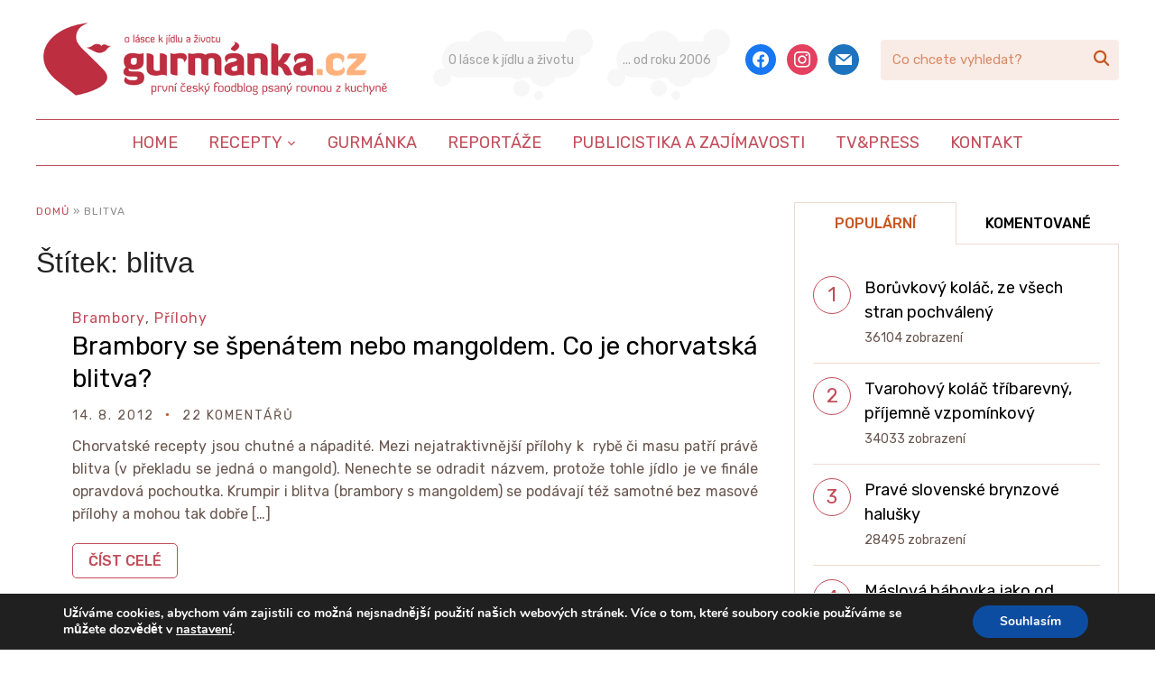

--- FILE ---
content_type: text/html; charset=UTF-8
request_url: https://www.gurmanka.cz/stitek/blitva
body_size: 13683
content:
<!DOCTYPE html>
<html lang="cs">
<head>
    <meta charset="UTF-8">
    <meta name="viewport" content="width=device-width, initial-scale=1.0">
    <link rel="profile" href="http://gmpg.org/xfn/11">
    <link rel="pingback" href="https://www.gurmanka.cz/xmlrpc.php">
    <link rel="preload" as="font" href="https://www.gurmanka.cz/wp-content/themes/wpzoom-cookely/fonts/cookely.ttf" type="font/ttf" crossorigin>

    <meta name='robots' content='index, follow, max-image-preview:large, max-snippet:-1, max-video-preview:-1' />

	<!-- This site is optimized with the Yoast SEO plugin v19.4 - https://yoast.com/wordpress/plugins/seo/ -->
	<title>blitva Archivy - Gurmánka.cz</title>
	<link rel="canonical" href="https://www.gurmanka.cz/stitek/blitva" />
	<meta property="og:locale" content="cs_CZ" />
	<meta property="og:type" content="article" />
	<meta property="og:title" content="blitva Archivy - Gurmánka.cz" />
	<meta property="og:url" content="https://www.gurmanka.cz/stitek/blitva" />
	<meta property="og:site_name" content="Gurmánka.cz" />
	<meta name="twitter:card" content="summary_large_image" />
	<script type="application/ld+json" class="yoast-schema-graph">{"@context":"https://schema.org","@graph":[{"@type":"Organization","@id":"https://www.gurmanka.cz/#organization","name":"Gurmánka.cz","url":"https://www.gurmanka.cz/","sameAs":[],"logo":{"@type":"ImageObject","inLanguage":"cs","@id":"https://www.gurmanka.cz/#/schema/logo/image/","url":"https://www.gurmanka.cz/wp-content/uploads/2021/03/gurmanka-logo.png","contentUrl":"https://www.gurmanka.cz/wp-content/uploads/2021/03/gurmanka-logo.png","width":800,"height":184,"caption":"Gurmánka.cz"},"image":{"@id":"https://www.gurmanka.cz/#/schema/logo/image/"}},{"@type":"WebSite","@id":"https://www.gurmanka.cz/#website","url":"https://www.gurmanka.cz/","name":"Gurmánka.cz","description":"První český foodblog psaný rovnou z kuchyně!","publisher":{"@id":"https://www.gurmanka.cz/#organization"},"potentialAction":[{"@type":"SearchAction","target":{"@type":"EntryPoint","urlTemplate":"https://www.gurmanka.cz/?s={search_term_string}"},"query-input":"required name=search_term_string"}],"inLanguage":"cs"},{"@type":"CollectionPage","@id":"https://www.gurmanka.cz/stitek/blitva","url":"https://www.gurmanka.cz/stitek/blitva","name":"blitva Archivy - Gurmánka.cz","isPartOf":{"@id":"https://www.gurmanka.cz/#website"},"breadcrumb":{"@id":"https://www.gurmanka.cz/stitek/blitva#breadcrumb"},"inLanguage":"cs"},{"@type":"BreadcrumbList","@id":"https://www.gurmanka.cz/stitek/blitva#breadcrumb","itemListElement":[{"@type":"ListItem","position":1,"name":"Domů","item":"https://www.gurmanka.cz/"},{"@type":"ListItem","position":2,"name":"blitva"}]}]}</script>
	<!-- / Yoast SEO plugin. -->


<link rel='dns-prefetch' href='//assets.pinterest.com' />
<link rel='dns-prefetch' href='//fonts.googleapis.com' />
<link rel='dns-prefetch' href='//secure.rating-widget.com' />
<link rel='dns-prefetch' href='//use.fontawesome.com' />
<link rel='dns-prefetch' href='//s.w.org' />
<link rel="alternate" type="application/rss+xml" title="Gurmánka.cz &raquo; RSS zdroj" href="https://www.gurmanka.cz/feed" />
<link rel="alternate" type="application/rss+xml" title="Gurmánka.cz &raquo; RSS komentářů" href="https://www.gurmanka.cz/comments/feed" />
<link rel="alternate" type="application/rss+xml" title="Gurmánka.cz &raquo; RSS pro štítek blitva" href="https://www.gurmanka.cz/stitek/blitva/feed" />
<style type="text/css" media="all">@font-face{font-family:'Bad Script';font-display:block;font-style:normal;font-weight:400;font-display:swap;src:url(https://fonts.gstatic.com/s/badscript/v18/6NUT8F6PJgbFWQn47_x7pOYkzP9Ddt2Wew.woff2) format('woff2');unicode-range:U+0460-052F,U+1C80-1C8A,U+20B4,U+2DE0-2DFF,U+A640-A69F,U+FE2E-FE2F}@font-face{font-family:'Bad Script';font-display:block;font-style:normal;font-weight:400;font-display:swap;src:url(https://fonts.gstatic.com/s/badscript/v18/6NUT8F6PJgbFWQn47_x7pO8kzP9Ddt2Wew.woff2) format('woff2');unicode-range:U+0301,U+0400-045F,U+0490-0491,U+04B0-04B1,U+2116}@font-face{font-family:'Bad Script';font-display:block;font-style:normal;font-weight:400;font-display:swap;src:url(https://fonts.gstatic.com/s/badscript/v18/6NUT8F6PJgbFWQn47_x7pOQkzP9Ddt2Wew.woff2) format('woff2');unicode-range:U+0102-0103,U+0110-0111,U+0128-0129,U+0168-0169,U+01A0-01A1,U+01AF-01B0,U+0300-0301,U+0303-0304,U+0308-0309,U+0323,U+0329,U+1EA0-1EF9,U+20AB}@font-face{font-family:'Bad Script';font-display:block;font-style:normal;font-weight:400;font-display:swap;src:url(https://fonts.gstatic.com/s/badscript/v18/6NUT8F6PJgbFWQn47_x7pOUkzP9Ddt2Wew.woff2) format('woff2');unicode-range:U+0100-02BA,U+02BD-02C5,U+02C7-02CC,U+02CE-02D7,U+02DD-02FF,U+0304,U+0308,U+0329,U+1D00-1DBF,U+1E00-1E9F,U+1EF2-1EFF,U+2020,U+20A0-20AB,U+20AD-20C0,U+2113,U+2C60-2C7F,U+A720-A7FF}@font-face{font-family:'Bad Script';font-display:block;font-style:normal;font-weight:400;font-display:swap;src:url(https://fonts.gstatic.com/s/badscript/v18/6NUT8F6PJgbFWQn47_x7pOskzP9Ddt0.woff2) format('woff2');unicode-range:U+0000-00FF,U+0131,U+0152-0153,U+02BB-02BC,U+02C6,U+02DA,U+02DC,U+0304,U+0308,U+0329,U+2000-206F,U+20AC,U+2122,U+2191,U+2193,U+2212,U+2215,U+FEFF,U+FFFD}@font-face{font-family:'Roboto Condensed';font-style:italic;font-weight:400;font-display:swap;src:url(https://fonts.gstatic.com/s/robotocondensed/v31/ieVj2ZhZI2eCN5jzbjEETS9weq8-19eLAgM9QPFUex17.woff2) format('woff2');unicode-range:U+0460-052F,U+1C80-1C8A,U+20B4,U+2DE0-2DFF,U+A640-A69F,U+FE2E-FE2F}@font-face{font-family:'Roboto Condensed';font-style:italic;font-weight:400;font-display:swap;src:url(https://fonts.gstatic.com/s/robotocondensed/v31/ieVj2ZhZI2eCN5jzbjEETS9weq8-19eLCwM9QPFUex17.woff2) format('woff2');unicode-range:U+0301,U+0400-045F,U+0490-0491,U+04B0-04B1,U+2116}@font-face{font-family:'Roboto Condensed';font-style:italic;font-weight:400;font-display:swap;src:url(https://fonts.gstatic.com/s/robotocondensed/v31/ieVj2ZhZI2eCN5jzbjEETS9weq8-19eLAwM9QPFUex17.woff2) format('woff2');unicode-range:U+1F00-1FFF}@font-face{font-family:'Roboto Condensed';font-style:italic;font-weight:400;font-display:swap;src:url(https://fonts.gstatic.com/s/robotocondensed/v31/ieVj2ZhZI2eCN5jzbjEETS9weq8-19eLDAM9QPFUex17.woff2) format('woff2');unicode-range:U+0370-0377,U+037A-037F,U+0384-038A,U+038C,U+038E-03A1,U+03A3-03FF}@font-face{font-family:'Roboto Condensed';font-style:italic;font-weight:400;font-display:swap;src:url(https://fonts.gstatic.com/s/robotocondensed/v31/ieVj2ZhZI2eCN5jzbjEETS9weq8-19eLAAM9QPFUex17.woff2) format('woff2');unicode-range:U+0102-0103,U+0110-0111,U+0128-0129,U+0168-0169,U+01A0-01A1,U+01AF-01B0,U+0300-0301,U+0303-0304,U+0308-0309,U+0323,U+0329,U+1EA0-1EF9,U+20AB}@font-face{font-family:'Roboto Condensed';font-style:italic;font-weight:400;font-display:swap;src:url(https://fonts.gstatic.com/s/robotocondensed/v31/ieVj2ZhZI2eCN5jzbjEETS9weq8-19eLAQM9QPFUex17.woff2) format('woff2');unicode-range:U+0100-02BA,U+02BD-02C5,U+02C7-02CC,U+02CE-02D7,U+02DD-02FF,U+0304,U+0308,U+0329,U+1D00-1DBF,U+1E00-1E9F,U+1EF2-1EFF,U+2020,U+20A0-20AB,U+20AD-20C0,U+2113,U+2C60-2C7F,U+A720-A7FF}@font-face{font-family:'Roboto Condensed';font-style:italic;font-weight:400;font-display:swap;src:url(https://fonts.gstatic.com/s/robotocondensed/v31/ieVj2ZhZI2eCN5jzbjEETS9weq8-19eLDwM9QPFUew.woff2) format('woff2');unicode-range:U+0000-00FF,U+0131,U+0152-0153,U+02BB-02BC,U+02C6,U+02DA,U+02DC,U+0304,U+0308,U+0329,U+2000-206F,U+20AC,U+2122,U+2191,U+2193,U+2212,U+2215,U+FEFF,U+FFFD}@font-face{font-family:'Roboto Condensed';font-style:italic;font-weight:700;font-display:swap;src:url(https://fonts.gstatic.com/s/robotocondensed/v31/ieVj2ZhZI2eCN5jzbjEETS9weq8-19eLAgM9QPFUex17.woff2) format('woff2');unicode-range:U+0460-052F,U+1C80-1C8A,U+20B4,U+2DE0-2DFF,U+A640-A69F,U+FE2E-FE2F}@font-face{font-family:'Roboto Condensed';font-style:italic;font-weight:700;font-display:swap;src:url(https://fonts.gstatic.com/s/robotocondensed/v31/ieVj2ZhZI2eCN5jzbjEETS9weq8-19eLCwM9QPFUex17.woff2) format('woff2');unicode-range:U+0301,U+0400-045F,U+0490-0491,U+04B0-04B1,U+2116}@font-face{font-family:'Roboto Condensed';font-style:italic;font-weight:700;font-display:swap;src:url(https://fonts.gstatic.com/s/robotocondensed/v31/ieVj2ZhZI2eCN5jzbjEETS9weq8-19eLAwM9QPFUex17.woff2) format('woff2');unicode-range:U+1F00-1FFF}@font-face{font-family:'Roboto Condensed';font-style:italic;font-weight:700;font-display:swap;src:url(https://fonts.gstatic.com/s/robotocondensed/v31/ieVj2ZhZI2eCN5jzbjEETS9weq8-19eLDAM9QPFUex17.woff2) format('woff2');unicode-range:U+0370-0377,U+037A-037F,U+0384-038A,U+038C,U+038E-03A1,U+03A3-03FF}@font-face{font-family:'Roboto Condensed';font-style:italic;font-weight:700;font-display:swap;src:url(https://fonts.gstatic.com/s/robotocondensed/v31/ieVj2ZhZI2eCN5jzbjEETS9weq8-19eLAAM9QPFUex17.woff2) format('woff2');unicode-range:U+0102-0103,U+0110-0111,U+0128-0129,U+0168-0169,U+01A0-01A1,U+01AF-01B0,U+0300-0301,U+0303-0304,U+0308-0309,U+0323,U+0329,U+1EA0-1EF9,U+20AB}@font-face{font-family:'Roboto Condensed';font-style:italic;font-weight:700;font-display:swap;src:url(https://fonts.gstatic.com/s/robotocondensed/v31/ieVj2ZhZI2eCN5jzbjEETS9weq8-19eLAQM9QPFUex17.woff2) format('woff2');unicode-range:U+0100-02BA,U+02BD-02C5,U+02C7-02CC,U+02CE-02D7,U+02DD-02FF,U+0304,U+0308,U+0329,U+1D00-1DBF,U+1E00-1E9F,U+1EF2-1EFF,U+2020,U+20A0-20AB,U+20AD-20C0,U+2113,U+2C60-2C7F,U+A720-A7FF}@font-face{font-family:'Roboto Condensed';font-style:italic;font-weight:700;font-display:swap;src:url(https://fonts.gstatic.com/s/robotocondensed/v31/ieVj2ZhZI2eCN5jzbjEETS9weq8-19eLDwM9QPFUew.woff2) format('woff2');unicode-range:U+0000-00FF,U+0131,U+0152-0153,U+02BB-02BC,U+02C6,U+02DA,U+02DC,U+0304,U+0308,U+0329,U+2000-206F,U+20AC,U+2122,U+2191,U+2193,U+2212,U+2215,U+FEFF,U+FFFD}@font-face{font-family:'Roboto Condensed';font-display:block;font-style:normal;font-weight:400;font-display:swap;src:url(https://fonts.gstatic.com/s/robotocondensed/v31/ieVl2ZhZI2eCN5jzbjEETS9weq8-19-7DQk6YvNkeg.woff2) format('woff2');unicode-range:U+0460-052F,U+1C80-1C8A,U+20B4,U+2DE0-2DFF,U+A640-A69F,U+FE2E-FE2F}@font-face{font-family:'Roboto Condensed';font-display:block;font-style:normal;font-weight:400;font-display:swap;src:url(https://fonts.gstatic.com/s/robotocondensed/v31/ieVl2ZhZI2eCN5jzbjEETS9weq8-19a7DQk6YvNkeg.woff2) format('woff2');unicode-range:U+0301,U+0400-045F,U+0490-0491,U+04B0-04B1,U+2116}@font-face{font-family:'Roboto Condensed';font-display:block;font-style:normal;font-weight:400;font-display:swap;src:url(https://fonts.gstatic.com/s/robotocondensed/v31/ieVl2ZhZI2eCN5jzbjEETS9weq8-1967DQk6YvNkeg.woff2) format('woff2');unicode-range:U+1F00-1FFF}@font-face{font-family:'Roboto Condensed';font-display:block;font-style:normal;font-weight:400;font-display:swap;src:url(https://fonts.gstatic.com/s/robotocondensed/v31/ieVl2ZhZI2eCN5jzbjEETS9weq8-19G7DQk6YvNkeg.woff2) format('woff2');unicode-range:U+0370-0377,U+037A-037F,U+0384-038A,U+038C,U+038E-03A1,U+03A3-03FF}@font-face{font-family:'Roboto Condensed';font-display:block;font-style:normal;font-weight:400;font-display:swap;src:url(https://fonts.gstatic.com/s/robotocondensed/v31/ieVl2ZhZI2eCN5jzbjEETS9weq8-1927DQk6YvNkeg.woff2) format('woff2');unicode-range:U+0102-0103,U+0110-0111,U+0128-0129,U+0168-0169,U+01A0-01A1,U+01AF-01B0,U+0300-0301,U+0303-0304,U+0308-0309,U+0323,U+0329,U+1EA0-1EF9,U+20AB}@font-face{font-family:'Roboto Condensed';font-display:block;font-style:normal;font-weight:400;font-display:swap;src:url(https://fonts.gstatic.com/s/robotocondensed/v31/ieVl2ZhZI2eCN5jzbjEETS9weq8-19y7DQk6YvNkeg.woff2) format('woff2');unicode-range:U+0100-02BA,U+02BD-02C5,U+02C7-02CC,U+02CE-02D7,U+02DD-02FF,U+0304,U+0308,U+0329,U+1D00-1DBF,U+1E00-1E9F,U+1EF2-1EFF,U+2020,U+20A0-20AB,U+20AD-20C0,U+2113,U+2C60-2C7F,U+A720-A7FF}@font-face{font-family:'Roboto Condensed';font-display:block;font-style:normal;font-weight:400;font-display:swap;src:url(https://fonts.gstatic.com/s/robotocondensed/v31/ieVl2ZhZI2eCN5jzbjEETS9weq8-19K7DQk6YvM.woff2) format('woff2');unicode-range:U+0000-00FF,U+0131,U+0152-0153,U+02BB-02BC,U+02C6,U+02DA,U+02DC,U+0304,U+0308,U+0329,U+2000-206F,U+20AC,U+2122,U+2191,U+2193,U+2212,U+2215,U+FEFF,U+FFFD}@font-face{font-family:'Roboto Condensed';font-display:block;font-style:normal;font-weight:700;font-display:swap;src:url(https://fonts.gstatic.com/s/robotocondensed/v31/ieVl2ZhZI2eCN5jzbjEETS9weq8-19-7DQk6YvNkeg.woff2) format('woff2');unicode-range:U+0460-052F,U+1C80-1C8A,U+20B4,U+2DE0-2DFF,U+A640-A69F,U+FE2E-FE2F}@font-face{font-family:'Roboto Condensed';font-display:block;font-style:normal;font-weight:700;font-display:swap;src:url(https://fonts.gstatic.com/s/robotocondensed/v31/ieVl2ZhZI2eCN5jzbjEETS9weq8-19a7DQk6YvNkeg.woff2) format('woff2');unicode-range:U+0301,U+0400-045F,U+0490-0491,U+04B0-04B1,U+2116}@font-face{font-family:'Roboto Condensed';font-display:block;font-style:normal;font-weight:700;font-display:swap;src:url(https://fonts.gstatic.com/s/robotocondensed/v31/ieVl2ZhZI2eCN5jzbjEETS9weq8-1967DQk6YvNkeg.woff2) format('woff2');unicode-range:U+1F00-1FFF}@font-face{font-family:'Roboto Condensed';font-display:block;font-style:normal;font-weight:700;font-display:swap;src:url(https://fonts.gstatic.com/s/robotocondensed/v31/ieVl2ZhZI2eCN5jzbjEETS9weq8-19G7DQk6YvNkeg.woff2) format('woff2');unicode-range:U+0370-0377,U+037A-037F,U+0384-038A,U+038C,U+038E-03A1,U+03A3-03FF}@font-face{font-family:'Roboto Condensed';font-display:block;font-style:normal;font-weight:700;font-display:swap;src:url(https://fonts.gstatic.com/s/robotocondensed/v31/ieVl2ZhZI2eCN5jzbjEETS9weq8-1927DQk6YvNkeg.woff2) format('woff2');unicode-range:U+0102-0103,U+0110-0111,U+0128-0129,U+0168-0169,U+01A0-01A1,U+01AF-01B0,U+0300-0301,U+0303-0304,U+0308-0309,U+0323,U+0329,U+1EA0-1EF9,U+20AB}@font-face{font-family:'Roboto Condensed';font-display:block;font-style:normal;font-weight:700;font-display:swap;src:url(https://fonts.gstatic.com/s/robotocondensed/v31/ieVl2ZhZI2eCN5jzbjEETS9weq8-19y7DQk6YvNkeg.woff2) format('woff2');unicode-range:U+0100-02BA,U+02BD-02C5,U+02C7-02CC,U+02CE-02D7,U+02DD-02FF,U+0304,U+0308,U+0329,U+1D00-1DBF,U+1E00-1E9F,U+1EF2-1EFF,U+2020,U+20A0-20AB,U+20AD-20C0,U+2113,U+2C60-2C7F,U+A720-A7FF}@font-face{font-family:'Roboto Condensed';font-display:block;font-style:normal;font-weight:700;font-display:swap;src:url(https://fonts.gstatic.com/s/robotocondensed/v31/ieVl2ZhZI2eCN5jzbjEETS9weq8-19K7DQk6YvM.woff2) format('woff2');unicode-range:U+0000-00FF,U+0131,U+0152-0153,U+02BB-02BC,U+02C6,U+02DA,U+02DC,U+0304,U+0308,U+0329,U+2000-206F,U+20AC,U+2122,U+2191,U+2193,U+2212,U+2215,U+FEFF,U+FFFD}@font-face{font-family:'Rubik';font-style:italic;font-weight:400;font-display:swap;src:url(https://fonts.gstatic.com/s/rubik/v31/iJWEBXyIfDnIV7nEnXu61E_c5IhGzg.woff2) format('woff2');unicode-range:U+0600-06FF,U+0750-077F,U+0870-088E,U+0890-0891,U+0897-08E1,U+08E3-08FF,U+200C-200E,U+2010-2011,U+204F,U+2E41,U+FB50-FDFF,U+FE70-FE74,U+FE76-FEFC,U+102E0-102FB,U+10E60-10E7E,U+10EC2-10EC4,U+10EFC-10EFF,U+1EE00-1EE03,U+1EE05-1EE1F,U+1EE21-1EE22,U+1EE24,U+1EE27,U+1EE29-1EE32,U+1EE34-1EE37,U+1EE39,U+1EE3B,U+1EE42,U+1EE47,U+1EE49,U+1EE4B,U+1EE4D-1EE4F,U+1EE51-1EE52,U+1EE54,U+1EE57,U+1EE59,U+1EE5B,U+1EE5D,U+1EE5F,U+1EE61-1EE62,U+1EE64,U+1EE67-1EE6A,U+1EE6C-1EE72,U+1EE74-1EE77,U+1EE79-1EE7C,U+1EE7E,U+1EE80-1EE89,U+1EE8B-1EE9B,U+1EEA1-1EEA3,U+1EEA5-1EEA9,U+1EEAB-1EEBB,U+1EEF0-1EEF1}@font-face{font-family:'Rubik';font-style:italic;font-weight:400;font-display:swap;src:url(https://fonts.gstatic.com/s/rubik/v31/iJWEBXyIfDnIV7nEnXO61E_c5IhGzg.woff2) format('woff2');unicode-range:U+0460-052F,U+1C80-1C8A,U+20B4,U+2DE0-2DFF,U+A640-A69F,U+FE2E-FE2F}@font-face{font-family:'Rubik';font-style:italic;font-weight:400;font-display:swap;src:url(https://fonts.gstatic.com/s/rubik/v31/iJWEBXyIfDnIV7nEnXq61E_c5IhGzg.woff2) format('woff2');unicode-range:U+0301,U+0400-045F,U+0490-0491,U+04B0-04B1,U+2116}@font-face{font-family:'Rubik';font-style:italic;font-weight:400;font-display:swap;src:url(https://fonts.gstatic.com/s/rubik/v31/iJWEBXyIfDnIV7nEnXy61E_c5IhGzg.woff2) format('woff2');unicode-range:U+0307-0308,U+0590-05FF,U+200C-2010,U+20AA,U+25CC,U+FB1D-FB4F}@font-face{font-family:'Rubik';font-style:italic;font-weight:400;font-display:swap;src:url(https://fonts.gstatic.com/s/rubik/v31/iJWEBXyIfDnIV7nEnXC61E_c5IhGzg.woff2) format('woff2');unicode-range:U+0100-02BA,U+02BD-02C5,U+02C7-02CC,U+02CE-02D7,U+02DD-02FF,U+0304,U+0308,U+0329,U+1D00-1DBF,U+1E00-1E9F,U+1EF2-1EFF,U+2020,U+20A0-20AB,U+20AD-20C0,U+2113,U+2C60-2C7F,U+A720-A7FF}@font-face{font-family:'Rubik';font-style:italic;font-weight:400;font-display:swap;src:url(https://fonts.gstatic.com/s/rubik/v31/iJWEBXyIfDnIV7nEnX661E_c5Ig.woff2) format('woff2');unicode-range:U+0000-00FF,U+0131,U+0152-0153,U+02BB-02BC,U+02C6,U+02DA,U+02DC,U+0304,U+0308,U+0329,U+2000-206F,U+20AC,U+2122,U+2191,U+2193,U+2212,U+2215,U+FEFF,U+FFFD}@font-face{font-family:'Rubik';font-style:italic;font-weight:700;font-display:swap;src:url(https://fonts.gstatic.com/s/rubik/v31/iJWEBXyIfDnIV7nEnXu61E_c5IhGzg.woff2) format('woff2');unicode-range:U+0600-06FF,U+0750-077F,U+0870-088E,U+0890-0891,U+0897-08E1,U+08E3-08FF,U+200C-200E,U+2010-2011,U+204F,U+2E41,U+FB50-FDFF,U+FE70-FE74,U+FE76-FEFC,U+102E0-102FB,U+10E60-10E7E,U+10EC2-10EC4,U+10EFC-10EFF,U+1EE00-1EE03,U+1EE05-1EE1F,U+1EE21-1EE22,U+1EE24,U+1EE27,U+1EE29-1EE32,U+1EE34-1EE37,U+1EE39,U+1EE3B,U+1EE42,U+1EE47,U+1EE49,U+1EE4B,U+1EE4D-1EE4F,U+1EE51-1EE52,U+1EE54,U+1EE57,U+1EE59,U+1EE5B,U+1EE5D,U+1EE5F,U+1EE61-1EE62,U+1EE64,U+1EE67-1EE6A,U+1EE6C-1EE72,U+1EE74-1EE77,U+1EE79-1EE7C,U+1EE7E,U+1EE80-1EE89,U+1EE8B-1EE9B,U+1EEA1-1EEA3,U+1EEA5-1EEA9,U+1EEAB-1EEBB,U+1EEF0-1EEF1}@font-face{font-family:'Rubik';font-style:italic;font-weight:700;font-display:swap;src:url(https://fonts.gstatic.com/s/rubik/v31/iJWEBXyIfDnIV7nEnXO61E_c5IhGzg.woff2) format('woff2');unicode-range:U+0460-052F,U+1C80-1C8A,U+20B4,U+2DE0-2DFF,U+A640-A69F,U+FE2E-FE2F}@font-face{font-family:'Rubik';font-style:italic;font-weight:700;font-display:swap;src:url(https://fonts.gstatic.com/s/rubik/v31/iJWEBXyIfDnIV7nEnXq61E_c5IhGzg.woff2) format('woff2');unicode-range:U+0301,U+0400-045F,U+0490-0491,U+04B0-04B1,U+2116}@font-face{font-family:'Rubik';font-style:italic;font-weight:700;font-display:swap;src:url(https://fonts.gstatic.com/s/rubik/v31/iJWEBXyIfDnIV7nEnXy61E_c5IhGzg.woff2) format('woff2');unicode-range:U+0307-0308,U+0590-05FF,U+200C-2010,U+20AA,U+25CC,U+FB1D-FB4F}@font-face{font-family:'Rubik';font-style:italic;font-weight:700;font-display:swap;src:url(https://fonts.gstatic.com/s/rubik/v31/iJWEBXyIfDnIV7nEnXC61E_c5IhGzg.woff2) format('woff2');unicode-range:U+0100-02BA,U+02BD-02C5,U+02C7-02CC,U+02CE-02D7,U+02DD-02FF,U+0304,U+0308,U+0329,U+1D00-1DBF,U+1E00-1E9F,U+1EF2-1EFF,U+2020,U+20A0-20AB,U+20AD-20C0,U+2113,U+2C60-2C7F,U+A720-A7FF}@font-face{font-family:'Rubik';font-style:italic;font-weight:700;font-display:swap;src:url(https://fonts.gstatic.com/s/rubik/v31/iJWEBXyIfDnIV7nEnX661E_c5Ig.woff2) format('woff2');unicode-range:U+0000-00FF,U+0131,U+0152-0153,U+02BB-02BC,U+02C6,U+02DA,U+02DC,U+0304,U+0308,U+0329,U+2000-206F,U+20AC,U+2122,U+2191,U+2193,U+2212,U+2215,U+FEFF,U+FFFD}@font-face{font-family:'Rubik';font-display:block;font-style:normal;font-weight:400;font-display:swap;src:url(https://fonts.gstatic.com/s/rubik/v31/iJWKBXyIfDnIV7nErXyw023e1Ik.woff2) format('woff2');unicode-range:U+0600-06FF,U+0750-077F,U+0870-088E,U+0890-0891,U+0897-08E1,U+08E3-08FF,U+200C-200E,U+2010-2011,U+204F,U+2E41,U+FB50-FDFF,U+FE70-FE74,U+FE76-FEFC,U+102E0-102FB,U+10E60-10E7E,U+10EC2-10EC4,U+10EFC-10EFF,U+1EE00-1EE03,U+1EE05-1EE1F,U+1EE21-1EE22,U+1EE24,U+1EE27,U+1EE29-1EE32,U+1EE34-1EE37,U+1EE39,U+1EE3B,U+1EE42,U+1EE47,U+1EE49,U+1EE4B,U+1EE4D-1EE4F,U+1EE51-1EE52,U+1EE54,U+1EE57,U+1EE59,U+1EE5B,U+1EE5D,U+1EE5F,U+1EE61-1EE62,U+1EE64,U+1EE67-1EE6A,U+1EE6C-1EE72,U+1EE74-1EE77,U+1EE79-1EE7C,U+1EE7E,U+1EE80-1EE89,U+1EE8B-1EE9B,U+1EEA1-1EEA3,U+1EEA5-1EEA9,U+1EEAB-1EEBB,U+1EEF0-1EEF1}@font-face{font-family:'Rubik';font-display:block;font-style:normal;font-weight:400;font-display:swap;src:url(https://fonts.gstatic.com/s/rubik/v31/iJWKBXyIfDnIV7nMrXyw023e1Ik.woff2) format('woff2');unicode-range:U+0460-052F,U+1C80-1C8A,U+20B4,U+2DE0-2DFF,U+A640-A69F,U+FE2E-FE2F}@font-face{font-family:'Rubik';font-display:block;font-style:normal;font-weight:400;font-display:swap;src:url(https://fonts.gstatic.com/s/rubik/v31/iJWKBXyIfDnIV7nFrXyw023e1Ik.woff2) format('woff2');unicode-range:U+0301,U+0400-045F,U+0490-0491,U+04B0-04B1,U+2116}@font-face{font-family:'Rubik';font-display:block;font-style:normal;font-weight:400;font-display:swap;src:url(https://fonts.gstatic.com/s/rubik/v31/iJWKBXyIfDnIV7nDrXyw023e1Ik.woff2) format('woff2');unicode-range:U+0307-0308,U+0590-05FF,U+200C-2010,U+20AA,U+25CC,U+FB1D-FB4F}@font-face{font-family:'Rubik';font-display:block;font-style:normal;font-weight:400;font-display:swap;src:url(https://fonts.gstatic.com/s/rubik/v31/iJWKBXyIfDnIV7nPrXyw023e1Ik.woff2) format('woff2');unicode-range:U+0100-02BA,U+02BD-02C5,U+02C7-02CC,U+02CE-02D7,U+02DD-02FF,U+0304,U+0308,U+0329,U+1D00-1DBF,U+1E00-1E9F,U+1EF2-1EFF,U+2020,U+20A0-20AB,U+20AD-20C0,U+2113,U+2C60-2C7F,U+A720-A7FF}@font-face{font-family:'Rubik';font-display:block;font-style:normal;font-weight:400;font-display:swap;src:url(https://fonts.gstatic.com/s/rubik/v31/iJWKBXyIfDnIV7nBrXyw023e.woff2) format('woff2');unicode-range:U+0000-00FF,U+0131,U+0152-0153,U+02BB-02BC,U+02C6,U+02DA,U+02DC,U+0304,U+0308,U+0329,U+2000-206F,U+20AC,U+2122,U+2191,U+2193,U+2212,U+2215,U+FEFF,U+FFFD}@font-face{font-family:'Rubik';font-display:block;font-style:normal;font-weight:500;font-display:swap;src:url(https://fonts.gstatic.com/s/rubik/v31/iJWKBXyIfDnIV7nErXyw023e1Ik.woff2) format('woff2');unicode-range:U+0600-06FF,U+0750-077F,U+0870-088E,U+0890-0891,U+0897-08E1,U+08E3-08FF,U+200C-200E,U+2010-2011,U+204F,U+2E41,U+FB50-FDFF,U+FE70-FE74,U+FE76-FEFC,U+102E0-102FB,U+10E60-10E7E,U+10EC2-10EC4,U+10EFC-10EFF,U+1EE00-1EE03,U+1EE05-1EE1F,U+1EE21-1EE22,U+1EE24,U+1EE27,U+1EE29-1EE32,U+1EE34-1EE37,U+1EE39,U+1EE3B,U+1EE42,U+1EE47,U+1EE49,U+1EE4B,U+1EE4D-1EE4F,U+1EE51-1EE52,U+1EE54,U+1EE57,U+1EE59,U+1EE5B,U+1EE5D,U+1EE5F,U+1EE61-1EE62,U+1EE64,U+1EE67-1EE6A,U+1EE6C-1EE72,U+1EE74-1EE77,U+1EE79-1EE7C,U+1EE7E,U+1EE80-1EE89,U+1EE8B-1EE9B,U+1EEA1-1EEA3,U+1EEA5-1EEA9,U+1EEAB-1EEBB,U+1EEF0-1EEF1}@font-face{font-family:'Rubik';font-display:block;font-style:normal;font-weight:500;font-display:swap;src:url(https://fonts.gstatic.com/s/rubik/v31/iJWKBXyIfDnIV7nMrXyw023e1Ik.woff2) format('woff2');unicode-range:U+0460-052F,U+1C80-1C8A,U+20B4,U+2DE0-2DFF,U+A640-A69F,U+FE2E-FE2F}@font-face{font-family:'Rubik';font-display:block;font-style:normal;font-weight:500;font-display:swap;src:url(https://fonts.gstatic.com/s/rubik/v31/iJWKBXyIfDnIV7nFrXyw023e1Ik.woff2) format('woff2');unicode-range:U+0301,U+0400-045F,U+0490-0491,U+04B0-04B1,U+2116}@font-face{font-family:'Rubik';font-display:block;font-style:normal;font-weight:500;font-display:swap;src:url(https://fonts.gstatic.com/s/rubik/v31/iJWKBXyIfDnIV7nDrXyw023e1Ik.woff2) format('woff2');unicode-range:U+0307-0308,U+0590-05FF,U+200C-2010,U+20AA,U+25CC,U+FB1D-FB4F}@font-face{font-family:'Rubik';font-display:block;font-style:normal;font-weight:500;font-display:swap;src:url(https://fonts.gstatic.com/s/rubik/v31/iJWKBXyIfDnIV7nPrXyw023e1Ik.woff2) format('woff2');unicode-range:U+0100-02BA,U+02BD-02C5,U+02C7-02CC,U+02CE-02D7,U+02DD-02FF,U+0304,U+0308,U+0329,U+1D00-1DBF,U+1E00-1E9F,U+1EF2-1EFF,U+2020,U+20A0-20AB,U+20AD-20C0,U+2113,U+2C60-2C7F,U+A720-A7FF}@font-face{font-family:'Rubik';font-display:block;font-style:normal;font-weight:500;font-display:swap;src:url(https://fonts.gstatic.com/s/rubik/v31/iJWKBXyIfDnIV7nBrXyw023e.woff2) format('woff2');unicode-range:U+0000-00FF,U+0131,U+0152-0153,U+02BB-02BC,U+02C6,U+02DA,U+02DC,U+0304,U+0308,U+0329,U+2000-206F,U+20AC,U+2122,U+2191,U+2193,U+2212,U+2215,U+FEFF,U+FFFD}@font-face{font-family:'Rubik';font-display:block;font-style:normal;font-weight:600;font-display:swap;src:url(https://fonts.gstatic.com/s/rubik/v31/iJWKBXyIfDnIV7nErXyw023e1Ik.woff2) format('woff2');unicode-range:U+0600-06FF,U+0750-077F,U+0870-088E,U+0890-0891,U+0897-08E1,U+08E3-08FF,U+200C-200E,U+2010-2011,U+204F,U+2E41,U+FB50-FDFF,U+FE70-FE74,U+FE76-FEFC,U+102E0-102FB,U+10E60-10E7E,U+10EC2-10EC4,U+10EFC-10EFF,U+1EE00-1EE03,U+1EE05-1EE1F,U+1EE21-1EE22,U+1EE24,U+1EE27,U+1EE29-1EE32,U+1EE34-1EE37,U+1EE39,U+1EE3B,U+1EE42,U+1EE47,U+1EE49,U+1EE4B,U+1EE4D-1EE4F,U+1EE51-1EE52,U+1EE54,U+1EE57,U+1EE59,U+1EE5B,U+1EE5D,U+1EE5F,U+1EE61-1EE62,U+1EE64,U+1EE67-1EE6A,U+1EE6C-1EE72,U+1EE74-1EE77,U+1EE79-1EE7C,U+1EE7E,U+1EE80-1EE89,U+1EE8B-1EE9B,U+1EEA1-1EEA3,U+1EEA5-1EEA9,U+1EEAB-1EEBB,U+1EEF0-1EEF1}@font-face{font-family:'Rubik';font-display:block;font-style:normal;font-weight:600;font-display:swap;src:url(https://fonts.gstatic.com/s/rubik/v31/iJWKBXyIfDnIV7nMrXyw023e1Ik.woff2) format('woff2');unicode-range:U+0460-052F,U+1C80-1C8A,U+20B4,U+2DE0-2DFF,U+A640-A69F,U+FE2E-FE2F}@font-face{font-family:'Rubik';font-display:block;font-style:normal;font-weight:600;font-display:swap;src:url(https://fonts.gstatic.com/s/rubik/v31/iJWKBXyIfDnIV7nFrXyw023e1Ik.woff2) format('woff2');unicode-range:U+0301,U+0400-045F,U+0490-0491,U+04B0-04B1,U+2116}@font-face{font-family:'Rubik';font-display:block;font-style:normal;font-weight:600;font-display:swap;src:url(https://fonts.gstatic.com/s/rubik/v31/iJWKBXyIfDnIV7nDrXyw023e1Ik.woff2) format('woff2');unicode-range:U+0307-0308,U+0590-05FF,U+200C-2010,U+20AA,U+25CC,U+FB1D-FB4F}@font-face{font-family:'Rubik';font-display:block;font-style:normal;font-weight:600;font-display:swap;src:url(https://fonts.gstatic.com/s/rubik/v31/iJWKBXyIfDnIV7nPrXyw023e1Ik.woff2) format('woff2');unicode-range:U+0100-02BA,U+02BD-02C5,U+02C7-02CC,U+02CE-02D7,U+02DD-02FF,U+0304,U+0308,U+0329,U+1D00-1DBF,U+1E00-1E9F,U+1EF2-1EFF,U+2020,U+20A0-20AB,U+20AD-20C0,U+2113,U+2C60-2C7F,U+A720-A7FF}@font-face{font-family:'Rubik';font-display:block;font-style:normal;font-weight:600;font-display:swap;src:url(https://fonts.gstatic.com/s/rubik/v31/iJWKBXyIfDnIV7nBrXyw023e.woff2) format('woff2');unicode-range:U+0000-00FF,U+0131,U+0152-0153,U+02BB-02BC,U+02C6,U+02DA,U+02DC,U+0304,U+0308,U+0329,U+2000-206F,U+20AC,U+2122,U+2191,U+2193,U+2212,U+2215,U+FEFF,U+FFFD}@font-face{font-family:'Rubik';font-display:block;font-style:normal;font-weight:700;font-display:swap;src:url(https://fonts.gstatic.com/s/rubik/v31/iJWKBXyIfDnIV7nErXyw023e1Ik.woff2) format('woff2');unicode-range:U+0600-06FF,U+0750-077F,U+0870-088E,U+0890-0891,U+0897-08E1,U+08E3-08FF,U+200C-200E,U+2010-2011,U+204F,U+2E41,U+FB50-FDFF,U+FE70-FE74,U+FE76-FEFC,U+102E0-102FB,U+10E60-10E7E,U+10EC2-10EC4,U+10EFC-10EFF,U+1EE00-1EE03,U+1EE05-1EE1F,U+1EE21-1EE22,U+1EE24,U+1EE27,U+1EE29-1EE32,U+1EE34-1EE37,U+1EE39,U+1EE3B,U+1EE42,U+1EE47,U+1EE49,U+1EE4B,U+1EE4D-1EE4F,U+1EE51-1EE52,U+1EE54,U+1EE57,U+1EE59,U+1EE5B,U+1EE5D,U+1EE5F,U+1EE61-1EE62,U+1EE64,U+1EE67-1EE6A,U+1EE6C-1EE72,U+1EE74-1EE77,U+1EE79-1EE7C,U+1EE7E,U+1EE80-1EE89,U+1EE8B-1EE9B,U+1EEA1-1EEA3,U+1EEA5-1EEA9,U+1EEAB-1EEBB,U+1EEF0-1EEF1}@font-face{font-family:'Rubik';font-display:block;font-style:normal;font-weight:700;font-display:swap;src:url(https://fonts.gstatic.com/s/rubik/v31/iJWKBXyIfDnIV7nMrXyw023e1Ik.woff2) format('woff2');unicode-range:U+0460-052F,U+1C80-1C8A,U+20B4,U+2DE0-2DFF,U+A640-A69F,U+FE2E-FE2F}@font-face{font-family:'Rubik';font-display:block;font-style:normal;font-weight:700;font-display:swap;src:url(https://fonts.gstatic.com/s/rubik/v31/iJWKBXyIfDnIV7nFrXyw023e1Ik.woff2) format('woff2');unicode-range:U+0301,U+0400-045F,U+0490-0491,U+04B0-04B1,U+2116}@font-face{font-family:'Rubik';font-display:block;font-style:normal;font-weight:700;font-display:swap;src:url(https://fonts.gstatic.com/s/rubik/v31/iJWKBXyIfDnIV7nDrXyw023e1Ik.woff2) format('woff2');unicode-range:U+0307-0308,U+0590-05FF,U+200C-2010,U+20AA,U+25CC,U+FB1D-FB4F}@font-face{font-family:'Rubik';font-display:block;font-style:normal;font-weight:700;font-display:swap;src:url(https://fonts.gstatic.com/s/rubik/v31/iJWKBXyIfDnIV7nPrXyw023e1Ik.woff2) format('woff2');unicode-range:U+0100-02BA,U+02BD-02C5,U+02C7-02CC,U+02CE-02D7,U+02DD-02FF,U+0304,U+0308,U+0329,U+1D00-1DBF,U+1E00-1E9F,U+1EF2-1EFF,U+2020,U+20A0-20AB,U+20AD-20C0,U+2113,U+2C60-2C7F,U+A720-A7FF}@font-face{font-family:'Rubik';font-display:block;font-style:normal;font-weight:700;font-display:swap;src:url(https://fonts.gstatic.com/s/rubik/v31/iJWKBXyIfDnIV7nBrXyw023e.woff2) format('woff2');unicode-range:U+0000-00FF,U+0131,U+0152-0153,U+02BB-02BC,U+02C6,U+02DA,U+02DC,U+0304,U+0308,U+0329,U+2000-206F,U+20AC,U+2122,U+2191,U+2193,U+2212,U+2215,U+FEFF,U+FFFD}</style>
<style id='wp-block-library-theme-inline-css' type='text/css'>
#start-resizable-editor-section{display:none}.wp-block-audio figcaption{color:#555;font-size:13px;text-align:center}.is-dark-theme .wp-block-audio figcaption{color:hsla(0,0%,100%,.65)}.wp-block-code{font-family:Menlo,Consolas,monaco,monospace;color:#1e1e1e;padding:.8em 1em;border:1px solid #ddd;border-radius:4px}.wp-block-embed figcaption{color:#555;font-size:13px;text-align:center}.is-dark-theme .wp-block-embed figcaption{color:hsla(0,0%,100%,.65)}.blocks-gallery-caption{color:#555;font-size:13px;text-align:center}.is-dark-theme .blocks-gallery-caption{color:hsla(0,0%,100%,.65)}.wp-block-image figcaption{color:#555;font-size:13px;text-align:center}.is-dark-theme .wp-block-image figcaption{color:hsla(0,0%,100%,.65)}.wp-block-pullquote{border-top:4px solid;border-bottom:4px solid;margin-bottom:1.75em;color:currentColor}.wp-block-pullquote__citation,.wp-block-pullquote cite,.wp-block-pullquote footer{color:currentColor;text-transform:uppercase;font-size:.8125em;font-style:normal}.wp-block-quote{border-left:.25em solid;margin:0 0 1.75em;padding-left:1em}.wp-block-quote cite,.wp-block-quote footer{color:currentColor;font-size:.8125em;position:relative;font-style:normal}.wp-block-quote.has-text-align-right{border-left:none;border-right:.25em solid;padding-left:0;padding-right:1em}.wp-block-quote.has-text-align-center{border:none;padding-left:0}.wp-block-quote.is-large,.wp-block-quote.is-style-large{border:none}.wp-block-search .wp-block-search__label{font-weight:700}.wp-block-group.has-background{padding:1.25em 2.375em;margin-top:0;margin-bottom:0}.wp-block-separator{border:none;border-bottom:2px solid;margin-left:auto;margin-right:auto;opacity:.4}.wp-block-separator:not(.is-style-wide):not(.is-style-dots){width:100px}.wp-block-separator.has-background:not(.is-style-dots){border-bottom:none;height:1px}.wp-block-separator.has-background:not(.is-style-wide):not(.is-style-dots){height:2px}.wp-block-table thead{border-bottom:3px solid}.wp-block-table tfoot{border-top:3px solid}.wp-block-table td,.wp-block-table th{padding:.5em;border:1px solid;word-break:normal}.wp-block-table figcaption{color:#555;font-size:13px;text-align:center}.is-dark-theme .wp-block-table figcaption{color:hsla(0,0%,100%,.65)}.wp-block-video figcaption{color:#555;font-size:13px;text-align:center}.is-dark-theme .wp-block-video figcaption{color:hsla(0,0%,100%,.65)}.wp-block-template-part.has-background{padding:1.25em 2.375em;margin-top:0;margin-bottom:0}#end-resizable-editor-section{display:none}
</style>
<link rel='stylesheet' id='cookely-style-color-default-css'  href='https://www.gurmanka.cz/wp-content/themes/wpzoom-cookely/styles/default.css' type='text/css' media='all' />
<link rel='stylesheet' id='wpo_min-header-0-css'  href='https://www.gurmanka.cz/wp-content/cache/wpo-minify/1758313638/assets/wpo-minify-header-bb30af01.min.css' type='text/css' media='all' />
<link rel='stylesheet' id='rw_toprated-css'  href='https://secure.rating-widget.com/css/wordpress/toprated.css?ck=Y2026M01D29&#038;ver=3.1.3' type='text/css' media='all' />
<link rel='stylesheet' id='rw_recommendations-css'  href='https://secure.rating-widget.com/css/widget/recommendations.css?ck=Y2026M01D29&#038;ver=3.1.3' type='text/css' media='all' />
<link rel='stylesheet' id='wpo_min-header-3-css'  href='https://www.gurmanka.cz/wp-content/cache/wpo-minify/1758313638/assets/wpo-minify-header-4c1f1564.min.css' type='text/css' media='all' />
<link rel='stylesheet' id='wpzoom-social-icons-genericons-css'  href='https://www.gurmanka.cz/wp-content/plugins/social-icons-widget-by-wpzoom/assets/css/genericons.css' type='text/css' media='all' />
<link rel='stylesheet' id='wpo_min-header-5-css'  href='https://www.gurmanka.cz/wp-content/cache/wpo-minify/1758313638/assets/wpo-minify-header-2291e330.min.css' type='text/css' media='all' />
<script type='text/javascript' id='wpo_min-header-0-js-extra'>
/* <![CDATA[ */
var _wpUtilSettings = {"ajax":{"url":"\/wp-admin\/admin-ajax.php"}};
var _wpUtilSettings = {"ajax":{"url":"\/wp-admin\/admin-ajax.php"}};
var rlArgs = {"script":"swipebox","selector":"lightbox","customEvents":"","activeGalleries":"1","animation":"1","hideCloseButtonOnMobile":"0","removeBarsOnMobile":"0","hideBars":"1","hideBarsDelay":"5000","videoMaxWidth":"1080","useSVG":"1","loopAtEnd":"0","woocommerce_gallery":"0","ajaxurl":"https:\/\/www.gurmanka.cz\/wp-admin\/admin-ajax.php","nonce":"d3d61528a3","preview":"false","postId":"8519"};
/* ]]> */
</script>
<script type='text/javascript' src='https://www.gurmanka.cz/wp-content/cache/wpo-minify/1758313638/assets/wpo-minify-header-839097be.min.js' id='wpo_min-header-0-js'></script>
<link rel="https://api.w.org/" href="https://www.gurmanka.cz/wp-json/" /><link rel="alternate" type="application/json" href="https://www.gurmanka.cz/wp-json/wp/v2/tags/203" /><link rel="EditURI" type="application/rsd+xml" title="RSD" href="https://www.gurmanka.cz/xmlrpc.php?rsd" />
<link rel="wlwmanifest" type="application/wlwmanifest+xml" href="https://www.gurmanka.cz/wp-includes/wlwmanifest.xml" /> 
<meta name="generator" content="WordPress 5.8.1" />
<!-- WPZOOM Theme / Framework -->
<meta name="generator" content="Cookely 1.1.0" />
<meta name="generator" content="WPZOOM Framework 1.9.9" />
<style type="text/css">
            @media screen and (max-width: 768px) {
                .navbar-brand-wpz .header_social { display: none !important; }
.navbar-brand-wpz .sb-search { display: none !important; }
            }
        </style>
<!-- Begin Theme Custom CSS -->
<style type="text/css" id="wpzoom-cookely-custom-css">
.top-navbar{display:none;}h1, h2, h3, h4, h5, h6{font-family:"Rubik";}.entry-title, .recent-posts .entry-title{font-weight:600;}.single h1.entry-title{font-weight:600;}.page h1.entry-title{font-weight:600;}
@media screen and (min-width: 769px){body{font-size:16px;}.navbar-brand-wpz h1{font-size:49px;}.navbar-brand-wpz .tagline{font-size:16px;}.widget h3.title{font-size:18px;}.entry-title, .recent-posts .entry-title{font-size:28px;}.single h1.entry-title{font-size:36px;}.page h1.entry-title{font-size:44px;}.footer-menu ul li{font-size:16px;}}
@media screen and (max-width: 768px){body{font-size:16px;}.navbar-brand-wpz h1{font-size:40px;}.navbar-brand-wpz .tagline{font-size:16px;}.widget h3.title{font-size:18px;}.entry-title, .recent-posts .entry-title{font-size:26px;}.single h1.entry-title{font-size:36px;}.page h1.entry-title{font-size:36px;}.footer-menu ul li{font-size:16px;}}
@media screen and (max-width: 480px){body{font-size:16px;}.navbar-brand-wpz h1{font-size:36px;}.navbar-brand-wpz .tagline{font-size:16px;}.widget h3.title{font-size:18px;}.entry-title, .recent-posts .entry-title{font-size:24px;}.single h1.entry-title{font-size:28px;}.page h1.entry-title{font-size:28px;}.footer-menu ul li{font-size:16px;}}
</style>
<!-- End Theme Custom CSS -->
<link rel="icon" href="https://www.gurmanka.cz/wp-content/uploads/2021/02/gurmanka-ico.png" sizes="32x32" />
<link rel="icon" href="https://www.gurmanka.cz/wp-content/uploads/2021/02/gurmanka-ico.png" sizes="192x192" />
<link rel="apple-touch-icon" href="https://www.gurmanka.cz/wp-content/uploads/2021/02/gurmanka-ico.png" />
<meta name="msapplication-TileImage" content="https://www.gurmanka.cz/wp-content/uploads/2021/02/gurmanka-ico.png" />
		<style type="text/css" id="wp-custom-css">
			a {
  color: #C14D5A; }

.main-navbar {
    border-top: 1px solid #C14D5A;
    border-bottom: 1px solid #C14D5A;
}
.cat-links a {
    color: #C14D5A;
}

.navbar-wpz > .current-menu-item > a, .navbar-wpz > .current_page_item > a {
    color: #C14D5A;
}

.widget .title {
    color: #C14D5A;
}


#archives-2, #categories-2, #meta-2, .footer-copyright {display: none}

.wpzoom-bio .wpz_about_button {
    background-color: #C14D5A;
}

/* #sidebar .wpzoom-bio P {
    text-align: left!important;
  
} */

.food-index-main #sidebar .widget, .food-index-main #sidebar .widget .title  { 
	text-align: center; }



#sidebar .wpzoom-kniha {   
    padding: 25px;
    background: #F9ECE6;
}

.wpzoom-kniha img {
    margin: 0 0 15px;
  
}



.wpzoom-kniha .wpz_about_button:hover {
    background-color: #C14D5A;
	color: white
}

.wpzoom-kniha .wpz_about_button {
    text-transform: uppercase;
    font-size: 16px;
    font-weight: 500;
    border: none;
    color: white;
	 border: 1px solid white;
	  background-color: green;
	border-radius: 5px;	
    -webkit-transition: 0.2s ease all;
    -o-transition: 0.2s ease all;
    transition: 0.2s ease all;
    clear: both;
    display: inline-block;
    width: auto;
    padding: 3px 20px;
    margin: 10px 0 15px;
}

.popular-recipes ol li::before {
    color: #C14D5A;
    border: 1px solid #C14D5A;
}

div.navigation span.current {
    background: #C14D5A;
}

.tag_list a {
     -webkit-box-shadow: none;
    box-shadow: none;
 }

.entry-content blockquote {
    color: #C14D5A;
    border-left: solid 3px #F9ECE6;
}



.tag_list h4 {
     display: block;
  
}
div.navigation a, div.navigation span.current 
{
    border-radius: 10px;
}

.readmore_button a, .wpzoom-bio .wpz_about_button {
    border-radius: 5px;	
    border: 1px solid #C14D5A;
	  background: none;
	  color: #C14D5A
}



.single .entry-content {
   text-align: justify; 
}

.entry-content img {
       margin: 10px;
}

.navbar-brand-wpz { 
    margin: 20px 0;
   
}

.home-widgetized-sections .widget .title {
	text-align: left; }

.home-widgetized-sections .widget .title a { color: #C14D5A; font-size: 20px;  text-transform: uppercase; }

.main-navbar.sticky { position: relative }

.adv_content, .adv_side {display: none}

.single h1.entry-title, .entry-title, .recent-posts .entry-title { font-weight: 400}


#wpzoom-bio-2 .content, #wpzoom-bio-3 .content, #wpzoom-kniha-3 .content, .entry-body .entry-content { text-align: justify!important}


.wp-block-wpzoom-recipe-card-block-ingredients {
    position: relative;
    color: #72563f;
	background-color: #fafafa; }

.wp-block-wpzoom-recipe-card-block-ingredients .ingredients-list>li {
	border-bottom: 1px solid #eae8e1; }

.wp-block-wpzoom-recipe-card-block-ingredients .ingredients-list>li::before {
	border: 2px solid #7a7a7a;}

.site-widgetized-section {
	margin: 0 0 20px 0;
}


.thought {
  display:flex;
  background-color:#f7f7f7;
  padding: 0 7px 0 7px;
  border-radius:30px;
  min-width:40px;
  max-width:220px;
  min-height:40px;
  margin:20px;
  position:relative;
  align-items:center;
  justify-content:center;
  text-align:center;
	color:#a4a4a4;
	font-size: 14px;
}
.thought:before,
.thought:after {
  content:"";
  background-color:#f7f7f7;
  border-radius:50%;
  display:block;
  position:absolute;
  z-index:-1;
}
.thought:before {
  width:44px;
  height:44px;
  top:-12px;
  left:28px;
  box-shadow:-50px 30px 0 -12px #f7f7f7;
}
.thought:after {
  bottom:-10px;
  right:26px;
  width:30px;
  height:30px;
  box-shadow:40px -34px 0 0 #f7f7f7,
             -28px -6px 0 -2px #f7f7f7,
             -24px 17px 0 -6px #f7f7f7,
             -5px 25px 0 -10px #f7f7f7;
  
}


.home .content-area:not(.full-layout) .recent-posts .post.sticky {
    background: #FFFFFF;
}
.entry-content blockquote {
    color: #C14D5A;
	border-left: solid 3px #C14D5A;
   }

.wp-block-pullquote {
border-top: 0px solid;
border-bottom: 0px solid;
padding: 0 0;
}

.wp-block-pullquote p {
    font-size: 1.2em;
}
		</style>
			<!-- Global site tag (gtag.js) - Google Analytics -->
<script async src="https://www.googletagmanager.com/gtag/js?id=UA-136614-21"></script>
<script>
  window.dataLayer = window.dataLayer || [];
  function gtag(){dataLayer.push(arguments);}
  gtag('js', new Date());

  gtag('config', 'UA-136614-21');
</script>

</head>
<body class="archive tag tag-blitva tag-203 wp-custom-logo">

<div class="page-wrap">

    <header class="site-header">

        <nav class="top-navbar" role="navigation">

            <div class="inner-wrap">

                <div id="navbar-top">

                    
                </div><!-- #navbar-top -->

            </div><!-- ./inner-wrap -->

        </nav><!-- .navbar -->

        <div class="clear"></div>


        <div class="inner-wrap" id="header_wrapper_mob">

            

            <div class="navbar-brand-wpz">

                <div class="left-align">
					<a href="https://www.gurmanka.cz/" class="custom-logo-link" rel="home" itemprop="url" title="Gurmanka.cz"><img width="400" height="92" src="https://www.gurmanka.cz/wp-content/uploads/2021/02/logo-gurmanka.png" class="custom-logo" alt="Gurmanka.cz logo" loading="lazy"></a>
                    <!-- "?php cookely_custom_logo(); ? -->
	
                  <p style="margin-top:3px;text-align: center" class="tagline">
				<div class="thought">O lásce k jídlu a životu</div>
<div class="thought">... od roku 2006</div>
					  
					 <!--  O lásce k jídlu a životu - od roku 2006 <span style="color:#C14D5A; font-weight: 100"><i class="fa fa-thumbs-up w3-large"></i></span> --> <!--?php bloginfo('description');  ?--></p>
                </div>

                <div class="right-align">
                    <div class="header_social">
                        <div id="zoom-social-icons-widget-3" class="widget zoom-social-icons-widget"><h3 class="title"><span>Follow us</span></h3>
		
<ul class="zoom-social-icons-list zoom-social-icons-list--with-canvas zoom-social-icons-list--round zoom-social-icons-list--align-right zoom-social-icons-list--no-labels">

		
				<li class="zoom-social_icons-list__item">
		<a class="zoom-social_icons-list__link" href="https://www.facebook.com/sarka.skachova.5" target="_blank" >
									
						<span class="screen-reader-text">facebook</span>
			
						<span class="zoom-social_icons-list-span social-icon socicon socicon-facebook" data-hover-rule="background-color" data-hover-color="#1877F2" style="background-color : #1877F2; font-size: 18px; padding:8px" ></span>
			
					</a>
	</li>

	
				<li class="zoom-social_icons-list__item">
		<a class="zoom-social_icons-list__link" href="https://www.instagram.com/sarkaskachova/" target="_blank" >
									
						<span class="screen-reader-text">instagram</span>
			
						<span class="zoom-social_icons-list-span social-icon socicon socicon-instagram" data-hover-rule="background-color" data-hover-color="#e4405f" style="background-color : #e4405f; font-size: 18px; padding:8px" ></span>
			
					</a>
	</li>

	
				<li class="zoom-social_icons-list__item">
		<a class="zoom-social_icons-list__link" href="https://www.gurmanka.cz/kontakt" target="_blank" >
									
						<span class="screen-reader-text">mail</span>
			
						<span class="zoom-social_icons-list-span social-icon socicon socicon-mail" data-hover-rule="background-color" data-hover-color="#1e73be" style="background-color : #1e73be; font-size: 18px; padding:8px" ></span>
			
					</a>
	</li>

	
</ul>

		</div>                    </div>

                    <div id="sb-search" class="sb-search sb-search-open">
                        <form role="search" method="get" id="searchform" action="https://www.gurmanka.cz/">
	<input type="search" class="sb-search-input" placeholder="Co chcete vyhledat?"  name="s" id="s" value="" />
	<span class="sb-search-submit-wrap">
    <input type="submit" id="searchsubmit" class="sb-search-submit" value="Vyhledat" />
    	<span class="sb-icon-search">&#xe907;</span>
	</span>
</form>                    </div>
                </div>

            </div><!-- .navbar-brand -->

            <nav class="main-navbar" role="navigation">

                <div class="navbar-header-main">
                    <div id="menu-main-slide" class="menu-main-menu-container"><ul id="menu-main-menu" class="menu"><li id="menu-item-6137" class="menu-item menu-item-type-custom menu-item-object-custom menu-item-6137"><a href="/">Home</a></li>
<li id="menu-item-5758" class="menu-item menu-item-type-post_type menu-item-object-page menu-item-has-children menu-item-5758"><a href="https://www.gurmanka.cz/seznam-receptu">Recepty</a>
<ul class="sub-menu">
	<li id="menu-item-6066" class="menu-item menu-item-type-post_type menu-item-object-page menu-item-6066"><a href="https://www.gurmanka.cz/seznam-receptu">Seznam receptů</a></li>
	<li id="menu-item-12851" class="menu-item menu-item-type-taxonomy menu-item-object-category menu-item-12851"><a href="https://www.gurmanka.cz/rubrika/brambory">Brambory</a></li>
	<li id="menu-item-12852" class="menu-item menu-item-type-taxonomy menu-item-object-category menu-item-12852"><a href="https://www.gurmanka.cz/rubrika/dezerty-a-sladke-hrichy">Dezerty a sladké hříchy</a></li>
	<li id="menu-item-12853" class="menu-item menu-item-type-taxonomy menu-item-object-category menu-item-12853"><a href="https://www.gurmanka.cz/rubrika/domaci-konzervace">Domácí konzervace</a></li>
	<li id="menu-item-12854" class="menu-item menu-item-type-taxonomy menu-item-object-category menu-item-12854"><a href="https://www.gurmanka.cz/rubrika/drinky-a-napoje">Drinky a nápoje</a></li>
	<li id="menu-item-12856" class="menu-item menu-item-type-taxonomy menu-item-object-category menu-item-12856"><a href="https://www.gurmanka.cz/rubrika/grilovani-bbq">Grilování / BBQ</a></li>
	<li id="menu-item-12857" class="menu-item menu-item-type-taxonomy menu-item-object-category menu-item-12857"><a href="https://www.gurmanka.cz/rubrika/houby">Houby</a></li>
	<li id="menu-item-12859" class="menu-item menu-item-type-taxonomy menu-item-object-category menu-item-12859"><a href="https://www.gurmanka.cz/rubrika/lusteniny">Luštěniny</a></li>
	<li id="menu-item-12860" class="menu-item menu-item-type-taxonomy menu-item-object-category menu-item-12860"><a href="https://www.gurmanka.cz/rubrika/maso">Maso</a></li>
	<li id="menu-item-12861" class="menu-item menu-item-type-taxonomy menu-item-object-category menu-item-12861"><a href="https://www.gurmanka.cz/rubrika/ovoce-a-lesni-plody">Ovoce a lesní plody</a></li>
	<li id="menu-item-12862" class="menu-item menu-item-type-taxonomy menu-item-object-category menu-item-12862"><a href="https://www.gurmanka.cz/rubrika/polevky">Polévky</a></li>
	<li id="menu-item-12863" class="menu-item menu-item-type-taxonomy menu-item-object-category menu-item-12863"><a href="https://www.gurmanka.cz/rubrika/predkrmy-a-chutovky">Předkrmy a chuťovky</a></li>
	<li id="menu-item-12942" class="menu-item menu-item-type-taxonomy menu-item-object-category menu-item-12942"><a href="https://www.gurmanka.cz/rubrika/prilohy">Přílohy</a></li>
	<li id="menu-item-12865" class="menu-item menu-item-type-taxonomy menu-item-object-category menu-item-12865"><a href="https://www.gurmanka.cz/rubrika/quiche">Quiche</a></li>
	<li id="menu-item-12866" class="menu-item menu-item-type-taxonomy menu-item-object-category menu-item-12866"><a href="https://www.gurmanka.cz/rubrika/ryby">Ryby</a></li>
	<li id="menu-item-12867" class="menu-item menu-item-type-taxonomy menu-item-object-category menu-item-12867"><a href="https://www.gurmanka.cz/rubrika/ryze">Rýže</a></li>
	<li id="menu-item-12868" class="menu-item menu-item-type-taxonomy menu-item-object-category menu-item-12868"><a href="https://www.gurmanka.cz/rubrika/testoviny">Těstoviny</a></li>
	<li id="menu-item-12869" class="menu-item menu-item-type-taxonomy menu-item-object-category menu-item-12869"><a href="https://www.gurmanka.cz/rubrika/vegetarianske">Vegetariánské</a></li>
	<li id="menu-item-12870" class="menu-item menu-item-type-taxonomy menu-item-object-category menu-item-12870"><a href="https://www.gurmanka.cz/rubrika/zelenina-a-salaty">Zelenina a saláty</a></li>
</ul>
</li>
<li id="menu-item-12440" class="menu-item menu-item-type-post_type menu-item-object-page menu-item-12440"><a href="https://www.gurmanka.cz/gurmanka">Gurmánka</a></li>
<li id="menu-item-12946" class="menu-item menu-item-type-taxonomy menu-item-object-category menu-item-12946"><a href="https://www.gurmanka.cz/rubrika/reportaze">Reportáže</a></li>
<li id="menu-item-13033" class="menu-item menu-item-type-taxonomy menu-item-object-category menu-item-13033"><a href="https://www.gurmanka.cz/rubrika/publicistika-a-zajimavosti">Publicistika a zajímavosti</a></li>
<li id="menu-item-6188" class="menu-item menu-item-type-custom menu-item-object-custom menu-item-6188"><a href="/tvpress/">TV&#038;Press</a></li>
<li id="menu-item-11763" class="menu-item menu-item-type-post_type menu-item-object-page menu-item-11763"><a href="https://www.gurmanka.cz/kontakt">Kontakt</a></li>
</ul></div>
                </div>

                <div id="navbar-main">

                    <div class="menu-main-menu-container"><ul id="menu-main-menu-1" class="navbar-wpz dropdown sf-menu"><li class="menu-item menu-item-type-custom menu-item-object-custom menu-item-6137"><a href="/">Home</a></li>
<li class="menu-item menu-item-type-post_type menu-item-object-page menu-item-has-children menu-item-5758"><a href="https://www.gurmanka.cz/seznam-receptu">Recepty</a>
<ul class="sub-menu">
	<li class="menu-item menu-item-type-post_type menu-item-object-page menu-item-6066"><a href="https://www.gurmanka.cz/seznam-receptu">Seznam receptů</a></li>
	<li class="menu-item menu-item-type-taxonomy menu-item-object-category menu-item-12851"><a href="https://www.gurmanka.cz/rubrika/brambory">Brambory</a></li>
	<li class="menu-item menu-item-type-taxonomy menu-item-object-category menu-item-12852"><a href="https://www.gurmanka.cz/rubrika/dezerty-a-sladke-hrichy">Dezerty a sladké hříchy</a></li>
	<li class="menu-item menu-item-type-taxonomy menu-item-object-category menu-item-12853"><a href="https://www.gurmanka.cz/rubrika/domaci-konzervace">Domácí konzervace</a></li>
	<li class="menu-item menu-item-type-taxonomy menu-item-object-category menu-item-12854"><a href="https://www.gurmanka.cz/rubrika/drinky-a-napoje">Drinky a nápoje</a></li>
	<li class="menu-item menu-item-type-taxonomy menu-item-object-category menu-item-12856"><a href="https://www.gurmanka.cz/rubrika/grilovani-bbq">Grilování / BBQ</a></li>
	<li class="menu-item menu-item-type-taxonomy menu-item-object-category menu-item-12857"><a href="https://www.gurmanka.cz/rubrika/houby">Houby</a></li>
	<li class="menu-item menu-item-type-taxonomy menu-item-object-category menu-item-12859"><a href="https://www.gurmanka.cz/rubrika/lusteniny">Luštěniny</a></li>
	<li class="menu-item menu-item-type-taxonomy menu-item-object-category menu-item-12860"><a href="https://www.gurmanka.cz/rubrika/maso">Maso</a></li>
	<li class="menu-item menu-item-type-taxonomy menu-item-object-category menu-item-12861"><a href="https://www.gurmanka.cz/rubrika/ovoce-a-lesni-plody">Ovoce a lesní plody</a></li>
	<li class="menu-item menu-item-type-taxonomy menu-item-object-category menu-item-12862"><a href="https://www.gurmanka.cz/rubrika/polevky">Polévky</a></li>
	<li class="menu-item menu-item-type-taxonomy menu-item-object-category menu-item-12863"><a href="https://www.gurmanka.cz/rubrika/predkrmy-a-chutovky">Předkrmy a chuťovky</a></li>
	<li class="menu-item menu-item-type-taxonomy menu-item-object-category menu-item-12942"><a href="https://www.gurmanka.cz/rubrika/prilohy">Přílohy</a></li>
	<li class="menu-item menu-item-type-taxonomy menu-item-object-category menu-item-12865"><a href="https://www.gurmanka.cz/rubrika/quiche">Quiche</a></li>
	<li class="menu-item menu-item-type-taxonomy menu-item-object-category menu-item-12866"><a href="https://www.gurmanka.cz/rubrika/ryby">Ryby</a></li>
	<li class="menu-item menu-item-type-taxonomy menu-item-object-category menu-item-12867"><a href="https://www.gurmanka.cz/rubrika/ryze">Rýže</a></li>
	<li class="menu-item menu-item-type-taxonomy menu-item-object-category menu-item-12868"><a href="https://www.gurmanka.cz/rubrika/testoviny">Těstoviny</a></li>
	<li class="menu-item menu-item-type-taxonomy menu-item-object-category menu-item-12869"><a href="https://www.gurmanka.cz/rubrika/vegetarianske">Vegetariánské</a></li>
	<li class="menu-item menu-item-type-taxonomy menu-item-object-category menu-item-12870"><a href="https://www.gurmanka.cz/rubrika/zelenina-a-salaty">Zelenina a saláty</a></li>
</ul>
</li>
<li class="menu-item menu-item-type-post_type menu-item-object-page menu-item-12440"><a href="https://www.gurmanka.cz/gurmanka">Gurmánka</a></li>
<li class="menu-item menu-item-type-taxonomy menu-item-object-category menu-item-12946"><a href="https://www.gurmanka.cz/rubrika/reportaze">Reportáže</a></li>
<li class="menu-item menu-item-type-taxonomy menu-item-object-category menu-item-13033"><a href="https://www.gurmanka.cz/rubrika/publicistika-a-zajimavosti">Publicistika a zajímavosti</a></li>
<li class="menu-item menu-item-type-custom menu-item-object-custom menu-item-6188"><a href="/tvpress/">TV&#038;Press</a></li>
<li class="menu-item menu-item-type-post_type menu-item-object-page menu-item-11763"><a href="https://www.gurmanka.cz/kontakt">Kontakt</a></li>
</ul></div>

                </div><!-- #navbar-main -->

            </nav><!-- .navbar -->

        </div><!-- ./inner-wrap -->


    </header><!-- .site-header -->

    <div class="inner-wrap">
<main id="main" class="site-main" role="main">

    <section class="content-area">

        <div class="wpz_breadcrumbs"><span><span><a href="https://www.gurmanka.cz/">Domů</a> » <span class="breadcrumb_last" aria-current="page">blitva</span></span></span></div>
        <h2 class="section-title">Štítek: <span>blitva</span></h2>
        
        
            <section id="recent-posts" class="recent-posts list-view">

                
                    <article id="post-8519" class="regular-post post-8519 post type-post status-publish format-standard hentry category-brambory category-prilohy tag-blitva tag-brambor tag-chorvatsko tag-mangold tag-spenat">

    
    <section class="entry-body">
	<span class="cat-links"><a href="https://www.gurmanka.cz/rubrika/brambory" rel="category tag">Brambory</a>, <a href="https://www.gurmanka.cz/rubrika/prilohy" rel="category tag">Přílohy</a></span>
	<h3 class="entry-title"><a href="https://www.gurmanka.cz/2012/08/brambory-se-spenatem-nebo-mangoldem-chorvatska-blitva" rel="bookmark">Brambory se špenátem nebo mangoldem. Co je chorvatská blitva?</a></h3>
	<span class="entry-date"><time class="entry-date" datetime="2012-08-14T09:29:11+00:00">14. 8. 2012</time></span>
	<span class="comments-link"><a href="https://www.gurmanka.cz/2012/08/brambory-se-spenatem-nebo-mangoldem-chorvatska-blitva#comments">22 komentářů</a></span>
	
	<div class="entry-content"><p>Chorvatské recepty jsou chutné a nápadité. Mezi nejatraktivnější přílohy k  rybě či masu patří právě blitva (v překladu se jedná o mangold). Nenechte se odradit názvem, protože tohle jídlo je ve finále opravdová pochoutka. Krumpir i blitva (brambory s mangoldem) se podávají též samotné bez masové přílohy a mohou tak dobře [&hellip;]</p>
</div>
	<div class="readmore_button"><a href="https://www.gurmanka.cz/2012/08/brambory-se-spenatem-nebo-mangoldem-chorvatska-blitva" title="Odkaz na Brambory se špenátem nebo mangoldem. Co je chorvatská blitva?" rel="bookmark">Číst celé</a></div>
</section>
</article><!-- #post-8519 -->
                
            </section><!-- .recent-posts -->

            <div class="navigation">
    </div>
        
    </section><!-- .content-area -->

    
        
<section id="sidebar" class="site-sidebar">

    
    
			<div class="widget tabbertabs" id="wpzoom-tabber-4"><div class="tabber"><div id="wpzoom-popular-recipes-views-5" class="tabbertab popular-recipes"><h2 class="widgettitle">Populární</h2>
			
			<ol class="popular-recipes">
												<li><span class="list_wrapper"><a href="https://www.gurmanka.cz/2009/01/boruvkovy-kolac-ze-vsech-stran-pochvaleny" rel="bookmark" title="Permanent Link to Borůvkový koláč, ze všech stran pochválený">Borůvkový koláč, ze všech stran pochválený</a><br/><small>36104 zobrazení</small></span></li>
								<li><span class="list_wrapper"><a href="https://www.gurmanka.cz/2013/08/tvarohovy-kolac-tribarevny-prijemne-vzpominkovy" rel="bookmark" title="Permanent Link to Tvarohový koláč tříbarevný, příjemně vzpomínkový">Tvarohový koláč tříbarevný, příjemně vzpomínkový</a><br/><small>34033 zobrazení</small></span></li>
								<li><span class="list_wrapper"><a href="https://www.gurmanka.cz/2009/02/brynzove-halusky" rel="bookmark" title="Permanent Link to Pravé slovenské brynzové halušky">Pravé slovenské brynzové halušky</a><br/><small>28495 zobrazení</small></span></li>
								<li><span class="list_wrapper"><a href="https://www.gurmanka.cz/2009/11/maslova-babovka-jako-od-babicky" rel="bookmark" title="Permanent Link to Máslová bábovka jako od babičky (č. 98)">Máslová bábovka jako od babičky (č. 98)</a><br/><small>21575 zobrazení</small></span></li>
								<li><span class="list_wrapper"><a href="https://www.gurmanka.cz/2010/01/tvarohovy-kolac-jednoduse-genialni" rel="bookmark" title="Permanent Link to Tvarohový koláč &#8211; jednoduše geniální">Tvarohový koláč &#8211; jednoduše geniální</a><br/><small>18625 zobrazení</small></span></li>
							</ol>

			
            		 </div><div id="wpzoom-popular-recipes-comments-4" class="tabbertab popular-recipes"><h2 class="widgettitle">Komentované</h2>
<ol class='popular-posts'>
<li><span class='list_wrapper'><a href='https://www.gurmanka.cz/2009/01/jak-neudelat-ze-svestek-slivovici-premente-je-v-povidla' rel='bookmark'>ŠVESTKOVÁ POVIDLA bez míchání aneb jak neudělat ze švestek slivovici?</a><br/><small>251 komentáře</small></span></li>
<li><span class='list_wrapper'><a href='https://www.gurmanka.cz/2011/06/v-klubu-kitchen-aid' rel='bookmark'>V klubu KitchenAid</a><br/><small>237 komentáře</small></span></li>
<li><span class='list_wrapper'><a href='https://www.gurmanka.cz/2010/01/tvarohovy-kolac-jednoduse-genialni' rel='bookmark'>Tvarohový koláč &#8211; jednoduše geniální</a><br/><small>223 komentáře</small></span></li>
<li><span class='list_wrapper'><a href='https://www.gurmanka.cz/2009/01/boruvkovy-kolac-ze-vsech-stran-pochvaleny' rel='bookmark'>Borůvkový koláč, ze všech stran pochválený</a><br/><small>137 komentáře</small></span></li>
<li><span class='list_wrapper'><a href='https://www.gurmanka.cz/2008/09/pozvanka-na-rande-v-ceske-kuchyni' rel='bookmark'>Pozvánka na rande v české kuchyni</a><br/><small>127 komentáře</small></span></li>
</ol>
</div></div>
			<div class="clear"></div></div><div class="widget_text widget widget_custom_html" id="custom_html-7"><h3 class="title">Moje kniha</h3><div class="textwidget custom-html-widget"><div class="widget wpzoom-kniha" id="wpzoom-kniha-3"><h3 class="title">Kuchařka ze vsi</h3><img alt="Šárka Škachová" src="https://www.gurmanka.cz/wp-content/uploads/2021/02/kucharka_ze-vsi.jpg"  height="150" width="100%" loading="lazy"><div class="content"><p>Od jara do zimy - poznejte recepty českého venkova, využívejte přírodních zdrojů pro přípravu pokrmů! Tato kniha dýchá teplem domova, tradicemi českého venkova a láskou k dobrému jídlu. Je to klidné zastavení v kuchyni Šárky Škachové, známé autorky blogů gurmanka.cz a dolcevita.blog.cz. Recepty plynou knihou v čase od jara do zimy, využívají zdroje z přírody podle ročních období, zaměřují se i na klasické svátky, jako jsou Velikonoce a Vánoce. Začtení do této knihy vám přinese jak inspirace k vaření, tak příjemné asociace ze života…</p></div>
                <a class="wpz_about_button" href="https://www.knihydobrovsky.cz/kniha/kucharka-ze-vsi-od-gurmanka-cz-5119847">OBJEDNAT</a>

            <div class="cleaner">&nbsp;</div></div></div><div class="clear"></div></div>
            <div class="adv_side">

                            <a href="www.gurmanka.cz"><img src="https://www.gurmanka.cz/wp-content/uploads/2021/02/baner300.png" alt="" /></a>
            
        </div><!-- /.banner -->
    </section>

    
</main><!-- .site-main -->


    </div><!-- ./inner-wrap -->

    <footer id="colophon" class="site-footer" role="contentinfo">
		
		 
            <section class="site-widgetized-section section-footer">
                <div class="widgets clearfix">
                    <div class="widget zoom-instagram-widget" id="wpzoom_instagram_widget-3"><h3 class="title">Instagram</h3>&#8230;<div class="clear"></div></div>                </div>
            </section><!-- .site-widgetized-section -->

        
        
            <div class="footer-widgets widgets widget-columns-3">
                <div class="inner-wrap">

                    
                        <div class="column">
                            <div class="widget widget_text" id="text-3"><h3 class="title">Šárka Škachová</h3>			<div class="textwidget"><div class="meta">
<div class="left-align">
<p class="tagline" title="Klikněte společně s Shiftem pro úpravu tohoto prvku.">První český foodblog psaný rovnou z kuchyně!</p>
</div>
<div class="right-align">
<div class="header_social">
<div id="zoom-social-icons-widget-3" class="widget zoom-social-icons-widget" title="Kliknutím na zvolený widget (při současném stisknutí klávesy Shift) ho můžete začít rovnou upravovat." data-customize-widget-name="Social Icons by WPZOOM" data-customize-partial-id="widget[zoom-social-icons-widget-3]" data-customize-partial-type="widget" data-customize-partial-placement-context="{&quot;sidebar_id&quot;:&quot;header_social&quot;,&quot;sidebar_instance_number&quot;:1}" data-customize-widget-id="zoom-social-icons-widget-3"></div>
</div>
</div>
</div>
</div>
		<div class="clear"></div></div>                        </div><!-- .column -->

                    
                        <div class="column">
                            <div class="widget_text widget widget_custom_html" id="custom_html-13"><h3 class="title">Spolupracuji</h3><div class="textwidget custom-html-widget"><ul><li><a href="http://www.ceskatelevize.cz/">
	<img loading="lazy" width="300" height="44" src="/wp-content/uploads/2021/05/logo-ct2.png" alt="" class="wp-image-12727"></a></li><li style="margin: 30px 0 0 0"><a href="https://dvojka.rozhlas.cz/"><img loading="lazy" width="300" height="122" src="/wp-content/uploads/2021/08/CRo_Dvojka_logo-300x122.png" alt="ČRO 2" class="wp-image-12954" srcset="/wp-content/uploads/2021/08/CRo_Dvojka_logo-300x122.png 300w, /wp-content/uploads/2021/08/CRo_Dvojka_logo-380x154.png 380w, /wp-content/uploads/2021/08/CRo_Dvojka_logo.png 385w" sizes="(max-width: 300px) 100vw, 300px"></a></li></ul></div><div class="clear"></div></div>                        </div><!-- .column -->

                    
                        <div class="column">
                            <div class="widget_text widget widget_custom_html" id="custom_html-9"><div class="textwidget custom-html-widget"><ul><li><a href="http://webarchiv.cz/"><img src="http://www.gurmanka.cz/wp-content/uploads/2011/04/logo-webarchiv.png" alt="Gurmánka.cz je archivována webarchivem Národní knihovny"></a></li><li><a href="https://www.casopis-sfera.cz"><img src="/wp-content/uploads/2021/08/sfera.jpg" width="180" alt="časopis Sféra"></a></li></ul></div><div class="clear"></div></div>                        </div><!-- .column -->

                    
                </div>
            </div><!-- .footer-widgets -->

        
       


        <div class="inner-wrap">

            
                <div class="footer-menu">
                    <div class="menu-footer"><ul id="menu-footer" class="menu"><li id="menu-item-5402" class="menu-item menu-item-type-custom menu-item-object-custom menu-item-5402"><a href="http://demo.wpzoom.com/foodica/">Úvod</a></li>
<li id="menu-item-11769" class="menu-item menu-item-type-post_type menu-item-object-page menu-item-11769"><a href="https://www.gurmanka.cz/kontakt">Kontakt</a></li>
<li id="menu-item-6036" class="menu-item menu-item-type-post_type menu-item-object-page menu-item-6036"><a href="https://www.gurmanka.cz/privacy-policy-2">Privacy Policy</a></li>
<li id="menu-item-11770" class="menu-item menu-item-type-post_type menu-item-object-page menu-item-11770"><a href="https://www.gurmanka.cz/autorka">O autorce</a></li>
</ul></div>                </div>

            
            
                <section class="footer-social">
                    <div id="zoom-social-icons-widget-7" class="widget zoom-social-icons-widget"><h3 class="title"><span>Follow us</span></h3>
		
<ul class="zoom-social-icons-list zoom-social-icons-list--with-canvas zoom-social-icons-list--round zoom-social-icons-list--no-labels">

		
				<li class="zoom-social_icons-list__item">
		<a class="zoom-social_icons-list__link" href="https://www.facebook.com/sarka.skachova.5" target="_blank" >
									
						<span class="screen-reader-text">facebook</span>
			
						<span class="zoom-social_icons-list-span social-icon socicon socicon-facebook" data-hover-rule="background-color" data-hover-color="#1877F2" style="background-color : #1877F2; font-size: 18px; padding:8px" ></span>
			
					</a>
	</li>

	
				<li class="zoom-social_icons-list__item">
		<a class="zoom-social_icons-list__link" href="https://www.instagram.com/sarkaskachova/" target="_blank" >
									
						<span class="screen-reader-text">instagram</span>
			
						<span class="zoom-social_icons-list-span social-icon socicon socicon-instagram" data-hover-rule="background-color" data-hover-color="#e4405f" style="background-color : #e4405f; font-size: 18px; padding:8px" ></span>
			
					</a>
	</li>

	
				<li class="zoom-social_icons-list__item">
		<a class="zoom-social_icons-list__link" href="https://www.gurmanka.cz/kontakt" target="_blank" >
									
						<span class="screen-reader-text">mail</span>
			
						<span class="zoom-social_icons-list-span social-icon socicon socicon-mail" data-hover-rule="background-color" data-hover-color="#1e73be" style="background-color : #1e73be; font-size: 18px; padding:8px" ></span>
			
					</a>
	</li>

	
</ul>

		</div>                </section><!-- .home-widgetized-sections -->

            
            <div class="site-info">

				<span class="copyright">Copyright © 2021 <a href="https://www.gurmanka.cz/admin">Gurmánka.cz</a></span>
   <span class="designed-by"></span>
             

                
            </div><!-- .site-info -->

        </div><!-- .inner-wrap -->
    </footer><!-- #colophon -->

</div>
	<!--copyscapeskip-->
	<aside id="moove_gdpr_cookie_info_bar" class="moove-gdpr-info-bar-hidden moove-gdpr-align-center moove-gdpr-dark-scheme gdpr_infobar_postion_bottom" aria-label="Banner souborů cookie GDPR" style="display: none;">
	<div class="moove-gdpr-info-bar-container">
		<div class="moove-gdpr-info-bar-content">
		
<div class="moove-gdpr-cookie-notice">
  <p>Užíváme cookies, abychom vám zajistili co možná nejsnadnější použití našich webových stránek. Více o tom, které soubory cookie používáme se můžete dozvědět v <button  aria-haspopup="true" data-href="#moove_gdpr_cookie_modal" class="change-settings-button">nastavení</button>.</p>
</div>
<!--  .moove-gdpr-cookie-notice -->
		
<div class="moove-gdpr-button-holder">
			<button class="mgbutton moove-gdpr-infobar-allow-all gdpr-fbo-0" aria-label="Souhlasím" >Souhlasím</button>
		</div>
<!--  .button-container -->
		</div>
		<!-- moove-gdpr-info-bar-content -->
	</div>
	<!-- moove-gdpr-info-bar-container -->
	</aside>
	<!-- #moove_gdpr_cookie_info_bar -->
	<!--/copyscapeskip-->
<script type='text/javascript' id='wpo_min-footer-0-js-extra'>
/* <![CDATA[ */
var wpzoomRecipeCard = {"pluginURL":"https:\/\/www.gurmanka.cz\/wp-content\/plugins\/recipe-card-blocks-by-wpzoom\/","homeURL":"https:\/\/www.gurmanka.cz\/","permalinks":"\/%year%\/%monthnum%\/%postname%","ajax_url":"https:\/\/www.gurmanka.cz\/wp-admin\/admin-ajax.php","nonce":"3df8c8111e","api_nonce":"b04178cd1a"};
/* ]]> */
</script>
<script type='text/javascript' src='https://www.gurmanka.cz/wp-content/cache/wpo-minify/1758313638/assets/wpo-minify-footer-d2b30b12.min.js' id='wpo_min-footer-0-js'></script>
<script type='text/javascript' src='https://assets.pinterest.com/js/pinit.js' id='wpzoom-rcb-block-pinit-js'></script>
<script type='text/javascript' id='wpo_min-footer-2-js-extra'>
/* <![CDATA[ */
var zoomOptions = {"index_infinite_load_txt":"Na\u010d\u00edst dal\u0161\u00ed \u2026","index_infinite_loading_txt":"Na\u010d\u00edt\u00e1m \u2026"};
var moove_frontend_gdpr_scripts = {"ajaxurl":"https:\/\/www.gurmanka.cz\/wp-admin\/admin-ajax.php","post_id":"8519","plugin_dir":"https:\/\/www.gurmanka.cz\/wp-content\/plugins\/gdpr-cookie-compliance","show_icons":"all","is_page":"","ajax_cookie_removal":"false","strict_init":"2","enabled_default":{"strict":3,"third_party":1,"advanced":0,"performance":0,"preference":0},"geo_location":"false","force_reload":"false","is_single":"","hide_save_btn":"false","current_user":"0","cookie_expiration":"365","script_delay":"2000","close_btn_action":"1","close_btn_rdr":"","scripts_defined":"{\"cache\":true,\"header\":\"\",\"body\":\"\",\"footer\":\"\",\"thirdparty\":{\"header\":\"Cookies t\\u0159et\\u00edch stran\",\"body\":\"\",\"footer\":\"\"},\"strict\":{\"header\":\"\",\"body\":\"\",\"footer\":\"\"},\"advanced\":{\"header\":\"\",\"body\":\"\",\"footer\":\"\"}}","gdpr_scor":"true","wp_lang":"","wp_consent_api":"false","gdpr_nonce":"e0283c21a8"};
/* ]]> */
</script>
<script type='text/javascript' src='https://www.gurmanka.cz/wp-content/cache/wpo-minify/1758313638/assets/wpo-minify-footer-afc95a5f.min.js' id='wpo_min-footer-2-js'></script>

    
	<!--copyscapeskip-->
	<!-- V1 -->
	<dialog id="moove_gdpr_cookie_modal" class="gdpr_lightbox-hide" aria-modal="true" aria-label="Obrazovka nastavení GDPR">
	<div class="moove-gdpr-modal-content moove-clearfix logo-position-left moove_gdpr_modal_theme_v1">
		    
		<button class="moove-gdpr-modal-close" autofocus aria-label="Zavřít nastavení souborů cookie GDPR">
			<span class="gdpr-sr-only">Zavřít nastavení souborů cookie GDPR</span>
			<span class="gdpr-icon moovegdpr-arrow-close"></span>
		</button>
				<div class="moove-gdpr-modal-left-content">
		
<div class="moove-gdpr-company-logo-holder">
	<img src="https://www.gurmanka.cz/wp-content/plugins/gdpr-cookie-compliance/dist/images/gdpr-logo.png" alt="Gurmánka.cz"   width="350"  height="233"  class="img-responsive" />
</div>
<!--  .moove-gdpr-company-logo-holder -->
		<ul id="moove-gdpr-menu">
			
<li class="menu-item-on menu-item-privacy_overview menu-item-selected">
	<button data-href="#privacy_overview" class="moove-gdpr-tab-nav" aria-label="Přehled ochrany osobních údajů">
	<span class="gdpr-nav-tab-title">Přehled ochrany osobních údajů</span>
	</button>
</li>

	<li class="menu-item-strict-necessary-cookies menu-item-off">
	<button data-href="#strict-necessary-cookies" class="moove-gdpr-tab-nav" aria-label="Nutné soubory cookies">
		<span class="gdpr-nav-tab-title">Nutné soubory cookies</span>
	</button>
	</li>


	<li class="menu-item-off menu-item-third_party_cookies">
	<button data-href="#third_party_cookies" class="moove-gdpr-tab-nav" aria-label="Cookies třetích stran">
		<span class="gdpr-nav-tab-title">Cookies třetích stran</span>
	</button>
	</li>



		</ul>
		
<div class="moove-gdpr-branding-cnt">
			<a href="https://wordpress.org/plugins/gdpr-cookie-compliance/" rel="noopener noreferrer" target="_blank" class='moove-gdpr-branding'>Powered by&nbsp; <span>GDPR Cookie Compliance</span></a>
		</div>
<!--  .moove-gdpr-branding -->
		</div>
		<!--  .moove-gdpr-modal-left-content -->
		<div class="moove-gdpr-modal-right-content">
		<div class="moove-gdpr-modal-title">
			 
		</div>
		<!-- .moove-gdpr-modal-ritle -->
		<div class="main-modal-content">

			<div class="moove-gdpr-tab-content">
			
<div id="privacy_overview" class="moove-gdpr-tab-main">
		<span class="tab-title">Přehled ochrany osobních údajů</span>
		<div class="moove-gdpr-tab-main-content">
	<p>Tento web používá cookies, abychom vám mohli poskytnout co nejlepší uživatelský zážitek. Informace o souborech cookie jsou uloženy ve vašem prohlížeči a vykonávají funkce, jako je identifikace, že se vrátíte na náš web, a pomáhají našemu týmu pochopit, které části webu jsou pro vás nejzajímavější a nejužitečnější.</p>
		</div>
	<!--  .moove-gdpr-tab-main-content -->

</div>
<!-- #privacy_overview -->
			
  <div id="strict-necessary-cookies" class="moove-gdpr-tab-main" style="display:none">
    <span class="tab-title">Nutné soubory cookies</span>
    <div class="moove-gdpr-tab-main-content">
      <p>Tyto cookies by měly být povoleny vždy, abychom mohli uložit vaše předvolby pro nastavení.</p>
      <div class="moove-gdpr-status-bar gdpr-checkbox-disabled checkbox-selected">
        <div class="gdpr-cc-form-wrap">
          <div class="gdpr-cc-form-fieldset">
            <label class="cookie-switch" for="moove_gdpr_strict_cookies">    
              <span class="gdpr-sr-only">Povolit nebo zakázat cookies</span>        
              <input type="checkbox" aria-label="Nutné soubory cookies" disabled checked="checked"  value="check" name="moove_gdpr_strict_cookies" id="moove_gdpr_strict_cookies">
              <span class="cookie-slider cookie-round gdpr-sr" data-text-enable="Aktivováno" data-text-disabled="Neaktivní">
                <span class="gdpr-sr-label">
                  <span class="gdpr-sr-enable">Aktivováno</span>
                  <span class="gdpr-sr-disable">Neaktivní</span>
                </span>
              </span>
            </label>
          </div>
          <!-- .gdpr-cc-form-fieldset -->
        </div>
        <!-- .gdpr-cc-form-wrap -->
      </div>
      <!-- .moove-gdpr-status-bar -->
                                              
    </div>
    <!--  .moove-gdpr-tab-main-content -->
  </div>
  <!-- #strict-necesarry-cookies -->
			
  <div id="third_party_cookies" class="moove-gdpr-tab-main" style="display:none">
    <span class="tab-title">Cookies třetích stran</span>
    <div class="moove-gdpr-tab-main-content">
      <p>Tento web používá Google Analytics ke shromažďování anonymních informací, jako je počet návštěvníků webu a nejoblíbenější stránky.</p>
<p>Pokud tento soubor cookie povolíte, pomůže nám vylepšit naše webové stránky.</p>
      <div class="moove-gdpr-status-bar">
        <div class="gdpr-cc-form-wrap">
          <div class="gdpr-cc-form-fieldset">
            <label class="cookie-switch" for="moove_gdpr_performance_cookies">    
              <span class="gdpr-sr-only">Povolit nebo zakázat cookies</span>     
              <input type="checkbox" aria-label="Cookies třetích stran" value="check" name="moove_gdpr_performance_cookies" id="moove_gdpr_performance_cookies" >
              <span class="cookie-slider cookie-round gdpr-sr" data-text-enable="Aktivováno" data-text-disabled="Neaktivní">
                <span class="gdpr-sr-label">
                  <span class="gdpr-sr-enable">Aktivováno</span>
                  <span class="gdpr-sr-disable">Neaktivní</span>
                </span>
              </span>
            </label>
          </div>
          <!-- .gdpr-cc-form-fieldset -->
        </div>
        <!-- .gdpr-cc-form-wrap -->
      </div>
      <!-- .moove-gdpr-status-bar -->
             
    </div>
    <!--  .moove-gdpr-tab-main-content -->
  </div>
  <!-- #third_party_cookies -->
			
									
			</div>
			<!--  .moove-gdpr-tab-content -->
		</div>
		<!--  .main-modal-content -->
		<div class="moove-gdpr-modal-footer-content">
			<div class="moove-gdpr-button-holder">
						<button class="mgbutton moove-gdpr-modal-allow-all button-visible" aria-label="Povolit vše">Povolit vše</button>
								<button class="mgbutton moove-gdpr-modal-save-settings button-visible" aria-label="Uložit změny">Uložit změny</button>
				</div>
<!--  .moove-gdpr-button-holder -->
		</div>
		<!--  .moove-gdpr-modal-footer-content -->
		</div>
		<!--  .moove-gdpr-modal-right-content -->

		<div class="moove-clearfix"></div>

	</div>
	<!--  .moove-gdpr-modal-content -->
	</dialog>
	<!-- #moove_gdpr_cookie_modal -->
	<!--/copyscapeskip-->

</body>
</html>